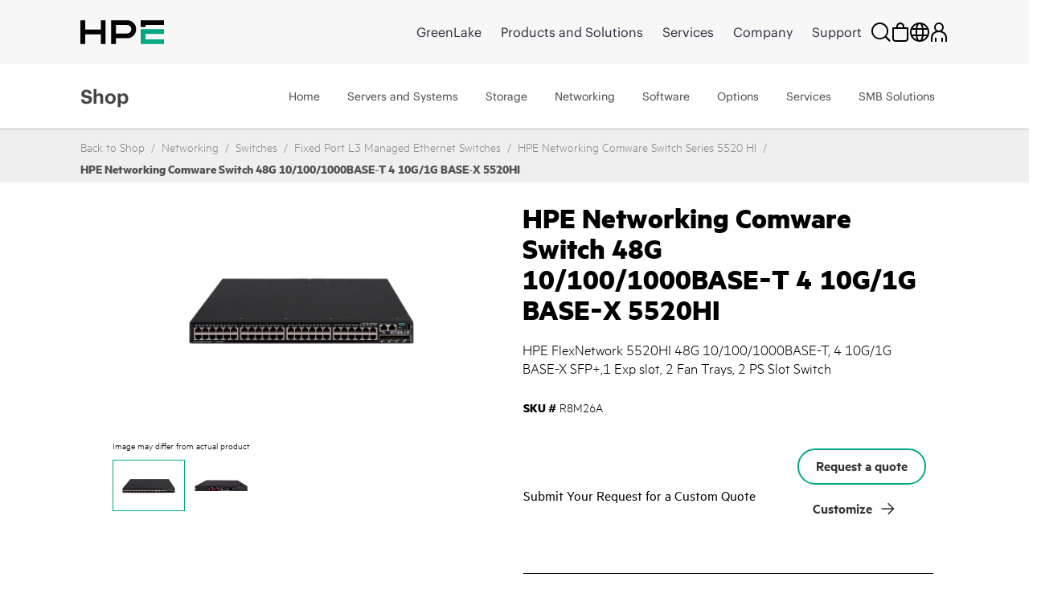

--- FILE ---
content_type: text/html;charset=UTF-8
request_url: https://buy.hpe.com/za/en/networking/switches/fixed-port-l3-managed-ethernet-switches/hpe-networking-comware-switch-48g-10-100-1000base%e2%80%91t-4-10g-1g-base%e2%80%91x-5520hi/p/showServices?sourceCode=R8M26A
body_size: 6442
content:
<section class="hpe-tabs__section hpe-tabs__section--active">
	<article class="hpe-product-list hpe-product-list--reverse">
		<div class="row">
			<div class="col-12 hpe-full-bleed--mobile">
				<div class="hpe-product-list__filter">
					<button
						class="hpe-button hpe-button--noborder hpe-product-list__filter-button">
						<svg class="hpe-icon hpe-icon--inline" role="img">
					        <use xmlns:xlink="http://www.w3.org/1999/xlink" xlink:href="#icon-filter"></use>
					    </svg>
						Filter Items</button>
				</div>
			</div>
			<aside class="hpe-product-list__sidebar col-lg-3">
				<div class="hpe-product-list__close">
					<button
						class="hpe-button hpe-button--noborder hpe-product-list__close-button"
						id="">

						<svg class="hpe-icon " role="img">
                    <use xmlns:xlink="http://www.w3.org/1999/xlink"
								xlink:href="#icon-close"></use>
                  </svg>
					</button>
				</div>
				<input type="hidden" name="baseProduct" value="R8M26A">
				<section class="hpe-filter-list">
				<div id="product-facet-service">
				<div>
					<span class="selected-filter"><span class="no_of_filters"> </span> filters selected</span>
					 	<button id="clearFacetServices" class="hpe-button-cancel clear-filter" onclick= "clearFacetServices()">
							Clear all</button>	
					</div>
					<hr class="hpe-divider hpe-product-list--reverse">
					<div class="facet js-facet facetID_facet_warrantycoverage" id="facetID2">

			<button
				class="hpe-button hpe-button--noborder hpe-disclosure__button hpe-toggle-facet-section"
				data-disclosure="filter-Warranty Coverage">
				<svg class="hpe-icon mrt-4">
				<use xlink:href="#icon-caret-next" class="facetExpand"></use>
			</svg>
				Shop by Warranty Coverage</button>

			<section
				class="hpe-filter hpe-disclosure__section js-facet-values parentExpand js-facet-form"
				aria-hidden="false"
				data-disclosure-section="filter-Warranty Coverage">

				<ul
					class="hpe-filter__list mar-0 facet__list js-facet-list ">
					<li class="hpe-filter__item">
								<form action="#" method="get" class="mar-0">
									<input type="hidden" name="q" value="R8M26A:relevance:facet_warrantycoverage:In+Warranty"/>
									<input type="hidden" name="text" value="R8M26A"/>
									<input type="hidden" name="textSearch" value=""/>
									<input type="hidden" name="pageSize" value="10"/>
									<label class="hpe-check-box">
									<span>
										<input type="checkbox"
                							
                							class="facet__list__checkbox js-facet-checkbox sr-only hpe-check-box__input servicesFacet" />
										
										<span class="hpe-check-box__control"></span>
										</span>
			  							<span class="facet__list__label">
											<span class="facet__list__text hpe-check-box__label">
												In Warranty&nbsp;
												<span class="facet__value__count">(24)</span>
												</span>
										</span>
									</label>
								</form>
							</li>
							</ul>

				</section>
		</div>

	<div class="facet js-facet facetID_facet_servicelvlcoverage" id="facetID3">

			<button
				class="hpe-button hpe-button--noborder hpe-disclosure__button hpe-toggle-facet-section"
				data-disclosure="filter-Service level (coverage)">
				<svg class="hpe-icon mrt-4">
				<use xlink:href="#icon-caret-next" class="facetExpand"></use>
			</svg>
				Shop by Service level (coverage)</button>

			<section
				class="hpe-filter hpe-disclosure__section js-facet-values parentExpand js-facet-form"
				aria-hidden="false"
				data-disclosure-section="filter-Service level (coverage)">

				<ul
					class="hpe-filter__list mar-0 facet__list js-facet-list ">
					<li class="hpe-filter__item">
								<form action="#" method="get" class="mar-0">
									<input type="hidden" name="q" value="R8M26A:relevance:facet_servicelvlcoverage:24x7"/>
									<input type="hidden" name="text" value="R8M26A"/>
									<input type="hidden" name="textSearch" value=""/>
									<input type="hidden" name="pageSize" value="10"/>
									<label class="hpe-check-box">
									<span>
										<input type="checkbox"
                							
                							class="facet__list__checkbox js-facet-checkbox sr-only hpe-check-box__input servicesFacet" />
										
										<span class="hpe-check-box__control"></span>
										</span>
			  							<span class="facet__list__label">
											<span class="facet__list__text hpe-check-box__label">
												24x7&nbsp;
												<span class="facet__value__count">(15)</span>
												</span>
										</span>
									</label>
								</form>
							</li>
							<li class="hpe-filter__item">
								<form action="#" method="get" class="mar-0">
									<input type="hidden" name="q" value="R8M26A:relevance:facet_servicelvlcoverage:Standard+Business+Hours+and+Days"/>
									<input type="hidden" name="text" value="R8M26A"/>
									<input type="hidden" name="textSearch" value=""/>
									<input type="hidden" name="pageSize" value="10"/>
									<label class="hpe-check-box">
									<span>
										<input type="checkbox"
                							
                							class="facet__list__checkbox js-facet-checkbox sr-only hpe-check-box__input servicesFacet" />
										
										<span class="hpe-check-box__control"></span>
										</span>
			  							<span class="facet__list__label">
											<span class="facet__list__text hpe-check-box__label">
												Standard Business Hours and Days&nbsp;
												<span class="facet__value__count">(9)</span>
												</span>
										</span>
									</label>
								</form>
							</li>
							</ul>

				</section>
		</div>

	<div class="facet js-facet facetID_facet_additionaloptions" id="facetID4">

			<button
				class="hpe-button hpe-button--noborder hpe-disclosure__button hpe-toggle-facet-section"
				data-disclosure="filter-Additional Options">
				<svg class="hpe-icon mrt-4">
				<use xlink:href="#icon-caret-next" class="facetExpand"></use>
			</svg>
				Shop by Additional Options</button>

			<section
				class="hpe-filter hpe-disclosure__section js-facet-values parentExpand js-facet-form"
				aria-hidden="false"
				data-disclosure-section="filter-Additional Options">

				<ul
					class="hpe-filter__list mar-0 facet__list js-facet-list ">
					<li class="hpe-filter__item">
								<form action="#" method="get" class="mar-0">
									<input type="hidden" name="q" value="R8M26A:relevance:facet_additionaloptions:Comprehensive+Defective+Media+Retention+%28CDMR%29"/>
									<input type="hidden" name="text" value="R8M26A"/>
									<input type="hidden" name="textSearch" value=""/>
									<input type="hidden" name="pageSize" value="10"/>
									<label class="hpe-check-box">
									<span>
										<input type="checkbox"
                							
                							class="facet__list__checkbox js-facet-checkbox sr-only hpe-check-box__input servicesFacet" />
										
										<span class="hpe-check-box__control"></span>
										</span>
			  							<span class="facet__list__label">
											<span class="facet__list__text hpe-check-box__label">
												Comprehensive Defective Media Retention (CDMR)&nbsp;
												<span class="facet__value__count">(9)</span>
												</span>
										</span>
									</label>
								</form>
							</li>
							</ul>

				</section>
		</div>

	<div class="facet js-facet facetID_facet_supportservtype" id="facetID5">

			<button
				class="hpe-button hpe-button--noborder hpe-disclosure__button hpe-toggle-facet-section"
				data-disclosure="filter-Support Service Type">
				<svg class="hpe-icon mrt-4">
				<use xlink:href="#icon-caret-next" class="facetExpand"></use>
			</svg>
				Shop by Support Service Type</button>

			<section
				class="hpe-filter hpe-disclosure__section js-facet-values parentExpand js-facet-form"
				aria-hidden="false"
				data-disclosure-section="filter-Support Service Type">

				<ul
					class="hpe-filter__list mar-0 facet__list js-facet-list ">
					<li class="hpe-filter__item">
								<form action="#" method="get" class="mar-0">
									<input type="hidden" name="q" value="R8M26A:relevance:facet_supportservtype:Foundation+Care"/>
									<input type="hidden" name="text" value="R8M26A"/>
									<input type="hidden" name="textSearch" value=""/>
									<input type="hidden" name="pageSize" value="10"/>
									<label class="hpe-check-box">
									<span>
										<input type="checkbox"
                							
                							class="facet__list__checkbox js-facet-checkbox sr-only hpe-check-box__input servicesFacet" />
										
										<span class="hpe-check-box__control"></span>
										</span>
			  							<span class="facet__list__label">
											<span class="facet__list__text hpe-check-box__label">
												Foundation Care&nbsp;
												<span class="facet__value__count">(24)</span>
												</span>
										</span>
									</label>
								</form>
							</li>
							<li class="hpe-filter__item">
								<form action="#" method="get" class="mar-0">
									<input type="hidden" name="q" value="R8M26A:relevance:facet_supportservtype:Installation%2FStartup%2FImplementation"/>
									<input type="hidden" name="text" value="R8M26A"/>
									<input type="hidden" name="textSearch" value=""/>
									<input type="hidden" name="pageSize" value="10"/>
									<label class="hpe-check-box">
									<span>
										<input type="checkbox"
                							
                							class="facet__list__checkbox js-facet-checkbox sr-only hpe-check-box__input servicesFacet" />
										
										<span class="hpe-check-box__control"></span>
										</span>
			  							<span class="facet__list__label">
											<span class="facet__list__text hpe-check-box__label">
												Installation/Startup/Implementation&nbsp;
												<span class="facet__value__count">(2)</span>
												</span>
										</span>
									</label>
								</form>
							</li>
							</ul>

				</section>
		</div>

	<div class="facet js-facet facetID_facet_responsetime" id="facetID6">

			<button
				class="hpe-button hpe-button--noborder hpe-disclosure__button hpe-toggle-facet-section"
				data-disclosure="filter-Response Time">
				<svg class="hpe-icon mrt-4">
				<use xlink:href="#icon-caret-next" class="facetExpand"></use>
			</svg>
				Shop by Response Time</button>

			<section
				class="hpe-filter hpe-disclosure__section js-facet-values parentExpand js-facet-form"
				aria-hidden="false"
				data-disclosure-section="filter-Response Time">

				<ul
					class="hpe-filter__list mar-0 facet__list js-facet-list ">
					<li class="hpe-filter__item">
								<form action="#" method="get" class="mar-0">
									<input type="hidden" name="q" value="R8M26A:relevance:facet_responsetime:4+Hours+Hardware+Response"/>
									<input type="hidden" name="text" value="R8M26A"/>
									<input type="hidden" name="textSearch" value=""/>
									<input type="hidden" name="pageSize" value="10"/>
									<label class="hpe-check-box">
									<span>
										<input type="checkbox"
                							
                							class="facet__list__checkbox js-facet-checkbox sr-only hpe-check-box__input servicesFacet" />
										
										<span class="hpe-check-box__control"></span>
										</span>
			  							<span class="facet__list__label">
											<span class="facet__list__text hpe-check-box__label">
												4 Hours Hardware Response&nbsp;
												<span class="facet__value__count">(9)</span>
												</span>
										</span>
									</label>
								</form>
							</li>
							<li class="hpe-filter__item">
								<form action="#" method="get" class="mar-0">
									<input type="hidden" name="q" value="R8M26A:relevance:facet_responsetime:Next+Business+Day+Hardware+Response"/>
									<input type="hidden" name="text" value="R8M26A"/>
									<input type="hidden" name="textSearch" value=""/>
									<input type="hidden" name="pageSize" value="10"/>
									<label class="hpe-check-box">
									<span>
										<input type="checkbox"
                							
                							class="facet__list__checkbox js-facet-checkbox sr-only hpe-check-box__input servicesFacet" />
										
										<span class="hpe-check-box__control"></span>
										</span>
			  							<span class="facet__list__label">
											<span class="facet__list__text hpe-check-box__label">
												Next Business Day Hardware Response&nbsp;
												<span class="facet__value__count">(9)</span>
												</span>
										</span>
									</label>
								</form>
							</li>
							<li class="hpe-filter__item">
								<form action="#" method="get" class="mar-0">
									<input type="hidden" name="q" value="R8M26A:relevance:facet_responsetime:6+Hours+Call+To+Repair+%28CTR%29"/>
									<input type="hidden" name="text" value="R8M26A"/>
									<input type="hidden" name="textSearch" value=""/>
									<input type="hidden" name="pageSize" value="10"/>
									<label class="hpe-check-box">
									<span>
										<input type="checkbox"
                							
                							class="facet__list__checkbox js-facet-checkbox sr-only hpe-check-box__input servicesFacet" />
										
										<span class="hpe-check-box__control"></span>
										</span>
			  							<span class="facet__list__label">
											<span class="facet__list__text hpe-check-box__label">
												6 Hours Call To Repair (CTR)&nbsp;
												<span class="facet__value__count">(6)</span>
												</span>
										</span>
									</label>
								</form>
							</li>
							</ul>

				</section>
		</div>

	<div class="facet js-facet facetID_facet_servicemethod" id="facetID7">

			<button
				class="hpe-button hpe-button--noborder hpe-disclosure__button hpe-toggle-facet-section"
				data-disclosure="filter-Service method">
				<svg class="hpe-icon mrt-4">
				<use xlink:href="#icon-caret-next" class="facetExpand"></use>
			</svg>
				Shop by Service method</button>

			<section
				class="hpe-filter hpe-disclosure__section js-facet-values parentExpand js-facet-form"
				aria-hidden="false"
				data-disclosure-section="filter-Service method">

				<ul
					class="hpe-filter__list mar-0 facet__list js-facet-list ">
					<li class="hpe-filter__item">
								<form action="#" method="get" class="mar-0">
									<input type="hidden" name="q" value="R8M26A:relevance:facet_servicemethod:Hardware+Onsite"/>
									<input type="hidden" name="text" value="R8M26A"/>
									<input type="hidden" name="textSearch" value=""/>
									<input type="hidden" name="pageSize" value="10"/>
									<label class="hpe-check-box">
									<span>
										<input type="checkbox"
                							
                							class="facet__list__checkbox js-facet-checkbox sr-only hpe-check-box__input servicesFacet" />
										
										<span class="hpe-check-box__control"></span>
										</span>
			  							<span class="facet__list__label">
											<span class="facet__list__text hpe-check-box__label">
												Hardware Onsite&nbsp;
												<span class="facet__value__count">(18)</span>
												</span>
										</span>
									</label>
								</form>
							</li>
							<li class="hpe-filter__item">
								<form action="#" method="get" class="mar-0">
									<input type="hidden" name="q" value="R8M26A:relevance:facet_servicemethod:Hardware+Exchange"/>
									<input type="hidden" name="text" value="R8M26A"/>
									<input type="hidden" name="textSearch" value=""/>
									<input type="hidden" name="pageSize" value="10"/>
									<label class="hpe-check-box">
									<span>
										<input type="checkbox"
                							
                							class="facet__list__checkbox js-facet-checkbox sr-only hpe-check-box__input servicesFacet" />
										
										<span class="hpe-check-box__control"></span>
										</span>
			  							<span class="facet__list__label">
											<span class="facet__list__text hpe-check-box__label">
												Hardware Exchange&nbsp;
												<span class="facet__value__count">(6)</span>
												</span>
										</span>
									</label>
								</form>
							</li>
							</ul>

				</section>
		</div>

	<div class="facet js-facet facetID_facet_durationterm" id="facetID8">

			<button
				class="hpe-button hpe-button--noborder hpe-disclosure__button hpe-toggle-facet-section"
				data-disclosure="filter-Duration (term)">
				<svg class="hpe-icon mrt-4">
				<use xlink:href="#icon-caret-next" class="facetExpand"></use>
			</svg>
				Shop by Duration (term)</button>

			<section
				class="hpe-filter hpe-disclosure__section js-facet-values parentExpand js-facet-form"
				aria-hidden="false"
				data-disclosure-section="filter-Duration (term)">

				<ul
					class="hpe-filter__list mar-0 facet__list js-facet-list ">
					<li class="hpe-filter__item">
								<form action="#" method="get" class="mar-0">
									<input type="hidden" name="q" value="R8M26A:relevance:facet_durationterm:1+Year"/>
									<input type="hidden" name="text" value="R8M26A"/>
									<input type="hidden" name="textSearch" value=""/>
									<input type="hidden" name="pageSize" value="10"/>
									<label class="hpe-check-box">
									<span>
										<input type="checkbox"
                							
                							class="facet__list__checkbox js-facet-checkbox sr-only hpe-check-box__input servicesFacet" />
										
										<span class="hpe-check-box__control"></span>
										</span>
			  							<span class="facet__list__label">
											<span class="facet__list__text hpe-check-box__label">
												1 Year&nbsp;
												<span class="facet__value__count">(8)</span>
												</span>
										</span>
									</label>
								</form>
							</li>
							<li class="hpe-filter__item">
								<form action="#" method="get" class="mar-0">
									<input type="hidden" name="q" value="R8M26A:relevance:facet_durationterm:3+Years"/>
									<input type="hidden" name="text" value="R8M26A"/>
									<input type="hidden" name="textSearch" value=""/>
									<input type="hidden" name="pageSize" value="10"/>
									<label class="hpe-check-box">
									<span>
										<input type="checkbox"
                							
                							class="facet__list__checkbox js-facet-checkbox sr-only hpe-check-box__input servicesFacet" />
										
										<span class="hpe-check-box__control"></span>
										</span>
			  							<span class="facet__list__label">
											<span class="facet__list__text hpe-check-box__label">
												3 Years&nbsp;
												<span class="facet__value__count">(8)</span>
												</span>
										</span>
									</label>
								</form>
							</li>
							<li class="hpe-filter__item">
								<form action="#" method="get" class="mar-0">
									<input type="hidden" name="q" value="R8M26A:relevance:facet_durationterm:5+Years"/>
									<input type="hidden" name="text" value="R8M26A"/>
									<input type="hidden" name="textSearch" value=""/>
									<input type="hidden" name="pageSize" value="10"/>
									<label class="hpe-check-box">
									<span>
										<input type="checkbox"
                							
                							class="facet__list__checkbox js-facet-checkbox sr-only hpe-check-box__input servicesFacet" />
										
										<span class="hpe-check-box__control"></span>
										</span>
			  							<span class="facet__list__label">
											<span class="facet__list__text hpe-check-box__label">
												5 Years&nbsp;
												<span class="facet__value__count">(8)</span>
												</span>
										</span>
									</label>
								</form>
							</li>
							</ul>

				</section>
		</div>

	</div>
				</section>
			</aside>

			<div class="col-lg-9 hpe-full-bleed--mobile servicesSection">
					<div class="col-md-12">
						<section class="hpe-compare" style="display: none">
							<div class="row align-items-center justify-content-between">
								<div class="col-6 pb-2">
									<span class="strongCls"><span id="noOfProductsToCompareServices">0</span>
										items</span> Selected for comparison</div>
								<div class="col-auto pb-2">
									<button class="compareButton hpe-button" compareTableFlag="compareServices">
										Compare Items<svg class="hpe-icon mr-l10" role="img" aria-label="">
											<use xlink:href="#icon-link-next"></use>
										</svg>
									</button>
								</div>
							</div>
							<div class="compare-container">
								<div class="hpe-compare__row row" id="productCompareContainerServices"></div>
							</div>
								<script id="productCompareTemplateServices" type="text/x-jQuery-tmpl">
								<div class="col-6">
									<article class="hpe-card-compare">
										<button class="hpe-button hpe-button--noborder hpe-card-compare__close" 
											id="" onclick="closeProductToComparePLP('ProductIDValue','flagValClose')">
											<svg class="hpe-icon">
												<use xlink:href="#icon-close"></use>
											</svg>
										</button>
										<div class="row">
											<div class="col-sm-4 compare-img-container">
												<img src="ProductImageURL"
												alt="Server" title="Server" class="img-fluid">
											</div>
											<div class="col-12 col-sm-8">
												<h3 class="hpe-card-compare__name">
													<a>ProductNameValue</a>
												</h3>
												<p class="hideText">
													<span class="">
														
														<span class="hpe-font-weight">ProductPriceValue</span>
														<span class="hpe-font-size-vat-message hpe-stock--in">
										</span>
													</span>
												</p>
											</div>
										</div>
									</article>
								</div>
							</script>
						</section>
					</div>

					<div class=" top">
		<div class="pagination-toolbar">

			<div class="helper clearfix hidden-md hidden-lg"></div>
				<div class="sort-refine-bar">
					<div class="row">
						<div class="col-sm-12">
							<header class="hpe-product-list__header pdp-pagination-responsive">
									<div class="hpe-product-list__sort col-auto hpe-input--active">
										<form id="sortForm1"
											name="sortForm1" method="get"
											class=" mar-0 ">
											<span>Sort by:</span>
											<select id="sortOptions1" name="sort"
												class="hpe-select hpe-select--minimal sortServices">
												<option disabled>Sort by:</option>
												<option value="relevance"
																		selected="selected">
																		Relevance</option>
																<option value="name-asc"
																		>
																		Name (ascending)</option>
																<option value="name-desc"
																		>
																		Name (descending)</option>
																</select>
											<input type="hidden" name="q"
													value="R8M26A&#x3a;relevance" />
											<input type="hidden" name="show" value="Page" />
												<input type="hidden" name="pageSize" value="10" />
                                        </form>

									</div>
									<div class="hpe-product-list__results">
										<div class="col-xs-12 col-sm-2 col-md-4 hidden-md hidden-lg">
												<button class="btn btn-default js-show-facets" data-select-refinements-title="Select Refinements">
    Refine</button></div>
										<div class="hpe-product-list__results">
												1 - 
															10 of 26 items</div>
										</div>
								</header>
							</div>
					</div>
				</div>
			</div>
	</div>
<!---->
<section class="hpe-product-list__row row configurator-triggering-section">

	<div id="hpeit-baseModel-plp" class="hpeit-plp-section px-4 py-3">
		<div class="hpeit-baseModel-item-details">
			<div class="row mx-0">
				<div class="col-md-3 col-lg-2 hpeitCompareCheckBox">
					<div class="hpe-product-list__image h-auto">
						<a class="product__list--thumb" href="/za/en/services-and-support/technology-services/hardware-software-combo-support-service/hpe-foundation-care-service-hw-and-sw-support/hpe-anw-foundational-care-nbd-wcdmr-service-hw-sw-and-collab-support-1-year/p/u0tt9e" id="imgcont_U0TT9E">

									<img scrollimgsrc="https://assets.ext.hpe.com/is/image/hpedam/s00015146?$thumbnail$#.png" alt="HPE Aruba Networking Foundational Care 1Y NBD Onsite CDMR 55xx 48G 4SFP Switch SVC"  class=""/>
			</a>
							</div>

				</div>
				<div class="col-md-9 col-lg-10 hpe-full-bleed--mobile productModels">
					<div class="hpe-product-list__about">
						<a href=/za/en/services-and-support/technology-services/hardware-software-combo-support-service/hpe-foundation-care-service-hw-and-sw-support/hpe-anw-foundational-care-nbd-wcdmr-service-hw-sw-and-collab-support-1-year/p/u0tt9e class="hpe-anchor hpe-anchor--primary">
									<h2 class="hpe-headline hpe-headline--strong hpe-headline--small hpe-product-list__name">
										HPE Aruba Networking Foundational Care 1Y NBD Onsite CDMR 55xx 48G 4SFP Switch SVC</h2>
								</a>
							<!-- TEMPORARY PLEASE REPLACE START -->
						<div class="hpe-product-list__meta row">
							<div class="col-auto fullWidth hpeitCompareCheckBox">
								<div class="hpe-product-list__sku cpo-condition-allighnment">
									<span class="pdp-list-center-align-items ">
										<label class="hpe-label--inline">
											SKU #</label>U0TT9E</span>
									<span class="pdp-list-center-align-items">
										<label class="hpe-check-box newRowPdpCb margin0" id="am">
										<span>
											<input type="checkbox" productId="U0TT9E" tabindex="0" compareFlag="compareServices" class="productToCompareCheckbox hpe-check-box__input" value="U0TT9E" name="HPE Aruba Networking Foundational Care 1Y NBD Onsite CDMR 55xx 48G 4SFP Switch SVC" />
											<span class="hpe-check-box__control"></span>
										</span>
										<span class="hpe-check-box__label" id="U0TT9E" value="U0TT9E" name="hpeprodcompcb">
											Compare</span>
										</label>
									</span>
								</div>
							</div>
						</div>
					</div>
				</div>
			</div>
		</div>
		<div class="hpeit-baseModel-CTA-block product-models-slot">
			<div class="row mx-3 my-3">
				<div class="hpe-specification-section">
					<div id="displayTableSpecificationU0TT9E_service" class="hpe-product-list__meta--light"></div>
					<button id="U0TT9E" class="hpe-button--noborder hpe-anchor hpe-anchor--primary show-specification_U0TT9E_service hpe-show-specification__button pr-4" onclick="showSpecification('U0TT9E', 'false','service', event)">
						Show specification</button>
					<input type="hidden" class="show-specification-hidden-text" value="Show specification">

							<input type="hidden" class="hide-specification-hidden-text" value="Hide Specification">
							<input type="hidden" class="no-showhide-specification-hidden-text" value="No Specification Available">
						</div>
				<div class="">
					</div>
			</div>

			<input type="hidden" name="offerCode" value="" />
			<input type="hidden" name="sellerName" value="" />

			<input type="hidden" name="instantPricing" value="" />
			<input type="hidden" name="hpeSellersList" value="" />
			<input type="hidden" name="instantOfferPrice" id="instantOfferPrice" value="" />

			<!-- Show instant price link start -->
			<!-- Show instant price link end -->
			<div id="hpeit-transactionalCTA_U0TT9E" class="row mx-2 mb-3 d-none">
					<div class="col-md-8 col-lg-9 col-sm-7">
					    <!-- Start HYBRIS-6882 : Label change for transactional and non-transactional experience for pricing on PDP page-->
					    <div class="hpeit-buyNowLabel nonHpFsPrice_U0TT9E">
                            INDICATIVE PRICE:</div>
                        <!-- End HYBRIS-6882 : Label change for transactional and non-transactional experience for pricing on PDP page-->
						</div>

					<div class="col-md-4 col-lg-3 col-sm-5 hpe-product-list__buttonU0TT9E_service">
						<div class="buttonHolder">
								</div> &nbsp
						</div>
				</div>
			<div id="hpeit-requestQuoteCTA_U0TT9E" class="hpeit-skuPdp-requestQuoteCTA row mx-2 my-3 "> 
				<div class="col-md-7 col-sm-6 col-lg-8 d-flex align-items-center">
				<span> Submit Your Request for a Custom Quote</span>
				</div>
				<div class="col-md-5 col-sm-6 col-lg-4">
					<div class="hpefsoffer_quote_U0TT9E">
													<form id="command" action="/za/en/cart/add" method="post"><input type="hidden" name="productCodePost" value="U0TT9E" />
	<input type="hidden" name="requestQuoteShopName" id="plp_quote_shop_name_U0TT9E" value="" />
	<input type="hidden" name="isPreOwned" id="cpo_value_quoteU0TT9E" value="false" />
	<button type="submit"
			class="hpe-button hpe-button--secondary js-enable-btn PDPbuttonAlignment  getquotebtn"
			onclick="getquote(this)" data-analytics-productID="U0TT9E">
			Request a quote</button>
	<div>
<input type="hidden" name="CSRFToken" value="bc358fa1-b0ee-4506-9764-e98aee1a6d7f" />
</div></form></div>
												<div class="nonhpefsoffer_U0TT9E hidden">
														<form id="command" action="/za/en/cart/add" method="post"><input type="hidden" name="productCodePost" value="U0TT9E" />
	<input type="hidden" name="requestQuoteShopName" id="plp_quote_shop_name_U0TT9E" value="" />
	<input type="hidden" name="isPreOwned" id="cpo_value_quoteU0TT9E" value="false" />
	<button type="submit"
			class="hpe-button hpe-button--secondary js-enable-btn PDPbuttonAlignment  getquotebtn"
			onclick="getquote(this)" data-analytics-productID="U0TT9E">
			Request a quote</button>
	<div>
<input type="hidden" name="CSRFToken" value="bc358fa1-b0ee-4506-9764-e98aee1a6d7f" />
</div></form></div>
												</div>
			</div>
			</div>
	</div>
	</section>
 
<script>
    $(document).ready(function(){
            const queryString = window.location.pathname; 
        	const customize=queryString.split('/')[1]+'-'+queryString.split('/')[2]+'-customize';
        	$('[data-lng-class="customize-link"]').addClass(customize);
    });
</script> 
<!---->
<section class="hpe-product-list__row row configurator-triggering-section">

	<div id="hpeit-baseModel-plp" class="hpeit-plp-section px-4 py-3">
		<div class="hpeit-baseModel-item-details">
			<div class="row mx-0">
				<div class="col-md-3 col-lg-2 hpeitCompareCheckBox">
					<div class="hpe-product-list__image h-auto">
						<a class="product__list--thumb" href="/za/en/services-and-support/technology-services/installation-of-hardware-support-services/hpe-installation-and-startup-for-hpe-networking-switch/hpe-installation-and-startup-for-hpe-networking-stackable-switch/p/ux118e" id="imgcont_UX118E">

									<img scrollimgsrc="https://assets.ext.hpe.com/is/image/hpedam/s00009946?$thumbnail$#.png" alt="HPE Aruba Networking Networks 55xx Series Switch Installation SVC"  class=""/>
			</a>
							</div>

				</div>
				<div class="col-md-9 col-lg-10 hpe-full-bleed--mobile productModels">
					<div class="hpe-product-list__about">
						<a href=/za/en/services-and-support/technology-services/installation-of-hardware-support-services/hpe-installation-and-startup-for-hpe-networking-switch/hpe-installation-and-startup-for-hpe-networking-stackable-switch/p/ux118e class="hpe-anchor hpe-anchor--primary">
									<h2 class="hpe-headline hpe-headline--strong hpe-headline--small hpe-product-list__name">
										HPE Aruba Networking Networks 55xx Series Switch Installation SVC</h2>
								</a>
							<!-- TEMPORARY PLEASE REPLACE START -->
						<div class="hpe-product-list__meta row">
							<div class="col-auto fullWidth hpeitCompareCheckBox">
								<div class="hpe-product-list__sku cpo-condition-allighnment">
									<span class="pdp-list-center-align-items ">
										<label class="hpe-label--inline">
											SKU #</label>UX118E</span>
									<span class="pdp-list-center-align-items">
										<label class="hpe-check-box newRowPdpCb margin0" id="am">
										<span>
											<input type="checkbox" productId="UX118E" tabindex="0" compareFlag="compareServices" class="productToCompareCheckbox hpe-check-box__input" value="UX118E" name="HPE Aruba Networking Networks 55xx Series Switch Installation SVC" />
											<span class="hpe-check-box__control"></span>
										</span>
										<span class="hpe-check-box__label" id="UX118E" value="UX118E" name="hpeprodcompcb">
											Compare</span>
										</label>
									</span>
								</div>
							</div>
						</div>
					</div>
				</div>
			</div>
		</div>
		<div class="hpeit-baseModel-CTA-block product-models-slot">
			<div class="row mx-3 my-3">
				<div class="hpe-specification-section">
					<div id="displayTableSpecificationUX118E_service" class="hpe-product-list__meta--light"></div>
					<button id="UX118E" class="hpe-button--noborder hpe-anchor hpe-anchor--primary show-specification_UX118E_service hpe-show-specification__button pr-4" onclick="showSpecification('UX118E', 'false','service', event)">
						Show specification</button>
					<input type="hidden" class="show-specification-hidden-text" value="Show specification">

							<input type="hidden" class="hide-specification-hidden-text" value="Hide Specification">
							<input type="hidden" class="no-showhide-specification-hidden-text" value="No Specification Available">
						</div>
				<div class="">
					</div>
			</div>

			<input type="hidden" name="offerCode" value="" />
			<input type="hidden" name="sellerName" value="" />

			<input type="hidden" name="instantPricing" value="" />
			<input type="hidden" name="hpeSellersList" value="" />
			<input type="hidden" name="instantOfferPrice" id="instantOfferPrice" value="" />

			<!-- Show instant price link start -->
			<!-- Show instant price link end -->
			<div id="hpeit-transactionalCTA_UX118E" class="row mx-2 mb-3 d-none">
					<div class="col-md-8 col-lg-9 col-sm-7">
					    <!-- Start HYBRIS-6882 : Label change for transactional and non-transactional experience for pricing on PDP page-->
					    <div class="hpeit-buyNowLabel nonHpFsPrice_UX118E">
                            INDICATIVE PRICE:</div>
                        <!-- End HYBRIS-6882 : Label change for transactional and non-transactional experience for pricing on PDP page-->
						</div>

					<div class="col-md-4 col-lg-3 col-sm-5 hpe-product-list__buttonUX118E_service">
						<div class="buttonHolder">
								</div> &nbsp
						</div>
				</div>
			<div id="hpeit-requestQuoteCTA_UX118E" class="hpeit-skuPdp-requestQuoteCTA row mx-2 my-3 "> 
				<div class="col-md-7 col-sm-6 col-lg-8 d-flex align-items-center">
				<span> Submit Your Request for a Custom Quote</span>
				</div>
				<div class="col-md-5 col-sm-6 col-lg-4">
					<div class="hpefsoffer_quote_UX118E">
													<form id="command" action="/za/en/cart/add" method="post"><input type="hidden" name="productCodePost" value="UX118E" />
	<input type="hidden" name="requestQuoteShopName" id="plp_quote_shop_name_UX118E" value="" />
	<input type="hidden" name="isPreOwned" id="cpo_value_quoteUX118E" value="false" />
	<button type="submit"
			class="hpe-button hpe-button--secondary js-enable-btn PDPbuttonAlignment  getquotebtn"
			onclick="getquote(this)" data-analytics-productID="UX118E">
			Request a quote</button>
	<div>
<input type="hidden" name="CSRFToken" value="bc358fa1-b0ee-4506-9764-e98aee1a6d7f" />
</div></form></div>
												<div class="nonhpefsoffer_UX118E hidden">
														<form id="command" action="/za/en/cart/add" method="post"><input type="hidden" name="productCodePost" value="UX118E" />
	<input type="hidden" name="requestQuoteShopName" id="plp_quote_shop_name_UX118E" value="" />
	<input type="hidden" name="isPreOwned" id="cpo_value_quoteUX118E" value="false" />
	<button type="submit"
			class="hpe-button hpe-button--secondary js-enable-btn PDPbuttonAlignment  getquotebtn"
			onclick="getquote(this)" data-analytics-productID="UX118E">
			Request a quote</button>
	<div>
<input type="hidden" name="CSRFToken" value="bc358fa1-b0ee-4506-9764-e98aee1a6d7f" />
</div></form></div>
												</div>
			</div>
			</div>
	</div>
	</section>
 
<script>
    $(document).ready(function(){
            const queryString = window.location.pathname; 
        	const customize=queryString.split('/')[1]+'-'+queryString.split('/')[2]+'-customize';
        	$('[data-lng-class="customize-link"]').addClass(customize);
    });
</script> 
<!---->
<section class="hpe-product-list__row row configurator-triggering-section">

	<div id="hpeit-baseModel-plp" class="hpeit-plp-section px-4 py-3">
		<div class="hpeit-baseModel-item-details">
			<div class="row mx-0">
				<div class="col-md-3 col-lg-2 hpeitCompareCheckBox">
					<div class="hpe-product-list__image h-auto">
						<a class="product__list--thumb" href="/za/en/services-and-support/technology-services/hardware-software-combo-support-service/hpe-foundation-care-service-hw-and-sw-support/hpe-anw-foundational-care-ctr-wcdmr-service-hw-sw-and-collab-support-3-year/p/u0tw2e" id="imgcont_U0TW2E">

									<img scrollimgsrc="https://assets.ext.hpe.com/is/image/hpedam/s00015146?$thumbnail$#.png" alt="HPE Aruba Networking Foundational Care 3Y CTR 6‑Hour CDMR 55xx 48G 4SFP Switch SVC"  class=""/>
			</a>
							</div>

				</div>
				<div class="col-md-9 col-lg-10 hpe-full-bleed--mobile productModels">
					<div class="hpe-product-list__about">
						<a href=/za/en/services-and-support/technology-services/hardware-software-combo-support-service/hpe-foundation-care-service-hw-and-sw-support/hpe-anw-foundational-care-ctr-wcdmr-service-hw-sw-and-collab-support-3-year/p/u0tw2e class="hpe-anchor hpe-anchor--primary">
									<h2 class="hpe-headline hpe-headline--strong hpe-headline--small hpe-product-list__name">
										HPE Aruba Networking Foundational Care 3Y CTR 6‑Hour CDMR 55xx 48G 4SFP Switch SVC</h2>
								</a>
							<!-- TEMPORARY PLEASE REPLACE START -->
						<div class="hpe-product-list__meta row">
							<div class="col-auto fullWidth hpeitCompareCheckBox">
								<div class="hpe-product-list__sku cpo-condition-allighnment">
									<span class="pdp-list-center-align-items ">
										<label class="hpe-label--inline">
											SKU #</label>U0TW2E</span>
									<span class="pdp-list-center-align-items">
										<label class="hpe-check-box newRowPdpCb margin0" id="am">
										<span>
											<input type="checkbox" productId="U0TW2E" tabindex="0" compareFlag="compareServices" class="productToCompareCheckbox hpe-check-box__input" value="U0TW2E" name="HPE Aruba Networking Foundational Care 3Y CTR 6‑Hour CDMR 55xx 48G 4SFP Switch SVC" />
											<span class="hpe-check-box__control"></span>
										</span>
										<span class="hpe-check-box__label" id="U0TW2E" value="U0TW2E" name="hpeprodcompcb">
											Compare</span>
										</label>
									</span>
								</div>
							</div>
						</div>
					</div>
				</div>
			</div>
		</div>
		<div class="hpeit-baseModel-CTA-block product-models-slot">
			<div class="row mx-3 my-3">
				<div class="hpe-specification-section">
					<div id="displayTableSpecificationU0TW2E_service" class="hpe-product-list__meta--light"></div>
					<button id="U0TW2E" class="hpe-button--noborder hpe-anchor hpe-anchor--primary show-specification_U0TW2E_service hpe-show-specification__button pr-4" onclick="showSpecification('U0TW2E', 'false','service', event)">
						Show specification</button>
					<input type="hidden" class="show-specification-hidden-text" value="Show specification">

							<input type="hidden" class="hide-specification-hidden-text" value="Hide Specification">
							<input type="hidden" class="no-showhide-specification-hidden-text" value="No Specification Available">
						</div>
				<div class="">
					</div>
			</div>

			<input type="hidden" name="offerCode" value="" />
			<input type="hidden" name="sellerName" value="" />

			<input type="hidden" name="instantPricing" value="" />
			<input type="hidden" name="hpeSellersList" value="" />
			<input type="hidden" name="instantOfferPrice" id="instantOfferPrice" value="" />

			<!-- Show instant price link start -->
			<!-- Show instant price link end -->
			<div id="hpeit-transactionalCTA_U0TW2E" class="row mx-2 mb-3 d-none">
					<div class="col-md-8 col-lg-9 col-sm-7">
					    <!-- Start HYBRIS-6882 : Label change for transactional and non-transactional experience for pricing on PDP page-->
					    <div class="hpeit-buyNowLabel nonHpFsPrice_U0TW2E">
                            INDICATIVE PRICE:</div>
                        <!-- End HYBRIS-6882 : Label change for transactional and non-transactional experience for pricing on PDP page-->
						</div>

					<div class="col-md-4 col-lg-3 col-sm-5 hpe-product-list__buttonU0TW2E_service">
						<div class="buttonHolder">
								</div> &nbsp
						</div>
				</div>
			<div id="hpeit-requestQuoteCTA_U0TW2E" class="hpeit-skuPdp-requestQuoteCTA row mx-2 my-3 "> 
				<div class="col-md-7 col-sm-6 col-lg-8 d-flex align-items-center">
				<span> Submit Your Request for a Custom Quote</span>
				</div>
				<div class="col-md-5 col-sm-6 col-lg-4">
					<div class="hpefsoffer_quote_U0TW2E">
													<form id="command" action="/za/en/cart/add" method="post"><input type="hidden" name="productCodePost" value="U0TW2E" />
	<input type="hidden" name="requestQuoteShopName" id="plp_quote_shop_name_U0TW2E" value="" />
	<input type="hidden" name="isPreOwned" id="cpo_value_quoteU0TW2E" value="false" />
	<button type="submit"
			class="hpe-button hpe-button--secondary js-enable-btn PDPbuttonAlignment  getquotebtn"
			onclick="getquote(this)" data-analytics-productID="U0TW2E">
			Request a quote</button>
	<div>
<input type="hidden" name="CSRFToken" value="bc358fa1-b0ee-4506-9764-e98aee1a6d7f" />
</div></form></div>
												<div class="nonhpefsoffer_U0TW2E hidden">
														<form id="command" action="/za/en/cart/add" method="post"><input type="hidden" name="productCodePost" value="U0TW2E" />
	<input type="hidden" name="requestQuoteShopName" id="plp_quote_shop_name_U0TW2E" value="" />
	<input type="hidden" name="isPreOwned" id="cpo_value_quoteU0TW2E" value="false" />
	<button type="submit"
			class="hpe-button hpe-button--secondary js-enable-btn PDPbuttonAlignment  getquotebtn"
			onclick="getquote(this)" data-analytics-productID="U0TW2E">
			Request a quote</button>
	<div>
<input type="hidden" name="CSRFToken" value="bc358fa1-b0ee-4506-9764-e98aee1a6d7f" />
</div></form></div>
												</div>
			</div>
			</div>
	</div>
	</section>
 
<script>
    $(document).ready(function(){
            const queryString = window.location.pathname; 
        	const customize=queryString.split('/')[1]+'-'+queryString.split('/')[2]+'-customize';
        	$('[data-lng-class="customize-link"]').addClass(customize);
    });
</script> 
<!---->
<section class="hpe-product-list__row row configurator-triggering-section">

	<div id="hpeit-baseModel-plp" class="hpeit-plp-section px-4 py-3">
		<div class="hpeit-baseModel-item-details">
			<div class="row mx-0">
				<div class="col-md-3 col-lg-2 hpeitCompareCheckBox">
					<div class="hpe-product-list__image h-auto">
						<a class="product__list--thumb" href="/za/en/services-and-support/technology-services/hardware-software-combo-support-service/hpe-foundation-care-service-hw-and-sw-support/hpe-anw-foundational-care-nbd-wcdmr-service-hw-sw-and-collab-support-3-year/p/u0tu9e" id="imgcont_U0TU9E">

									<img scrollimgsrc="https://assets.ext.hpe.com/is/image/hpedam/s00015146?$thumbnail$#.png" alt="HPE Aruba Networking Foundational Care 3Y NBD Onsite CDMR 55xx 48G 4SFP Switch SVC"  class=""/>
			</a>
							</div>

				</div>
				<div class="col-md-9 col-lg-10 hpe-full-bleed--mobile productModels">
					<div class="hpe-product-list__about">
						<a href=/za/en/services-and-support/technology-services/hardware-software-combo-support-service/hpe-foundation-care-service-hw-and-sw-support/hpe-anw-foundational-care-nbd-wcdmr-service-hw-sw-and-collab-support-3-year/p/u0tu9e class="hpe-anchor hpe-anchor--primary">
									<h2 class="hpe-headline hpe-headline--strong hpe-headline--small hpe-product-list__name">
										HPE Aruba Networking Foundational Care 3Y NBD Onsite CDMR 55xx 48G 4SFP Switch SVC</h2>
								</a>
							<!-- TEMPORARY PLEASE REPLACE START -->
						<div class="hpe-product-list__meta row">
							<div class="col-auto fullWidth hpeitCompareCheckBox">
								<div class="hpe-product-list__sku cpo-condition-allighnment">
									<span class="pdp-list-center-align-items ">
										<label class="hpe-label--inline">
											SKU #</label>U0TU9E</span>
									<span class="pdp-list-center-align-items">
										<label class="hpe-check-box newRowPdpCb margin0" id="am">
										<span>
											<input type="checkbox" productId="U0TU9E" tabindex="0" compareFlag="compareServices" class="productToCompareCheckbox hpe-check-box__input" value="U0TU9E" name="HPE Aruba Networking Foundational Care 3Y NBD Onsite CDMR 55xx 48G 4SFP Switch SVC" />
											<span class="hpe-check-box__control"></span>
										</span>
										<span class="hpe-check-box__label" id="U0TU9E" value="U0TU9E" name="hpeprodcompcb">
											Compare</span>
										</label>
									</span>
								</div>
							</div>
						</div>
					</div>
				</div>
			</div>
		</div>
		<div class="hpeit-baseModel-CTA-block product-models-slot">
			<div class="row mx-3 my-3">
				<div class="hpe-specification-section">
					<div id="displayTableSpecificationU0TU9E_service" class="hpe-product-list__meta--light"></div>
					<button id="U0TU9E" class="hpe-button--noborder hpe-anchor hpe-anchor--primary show-specification_U0TU9E_service hpe-show-specification__button pr-4" onclick="showSpecification('U0TU9E', 'false','service', event)">
						Show specification</button>
					<input type="hidden" class="show-specification-hidden-text" value="Show specification">

							<input type="hidden" class="hide-specification-hidden-text" value="Hide Specification">
							<input type="hidden" class="no-showhide-specification-hidden-text" value="No Specification Available">
						</div>
				<div class="">
					</div>
			</div>

			<input type="hidden" name="offerCode" value="" />
			<input type="hidden" name="sellerName" value="" />

			<input type="hidden" name="instantPricing" value="" />
			<input type="hidden" name="hpeSellersList" value="" />
			<input type="hidden" name="instantOfferPrice" id="instantOfferPrice" value="" />

			<!-- Show instant price link start -->
			<!-- Show instant price link end -->
			<div id="hpeit-transactionalCTA_U0TU9E" class="row mx-2 mb-3 d-none">
					<div class="col-md-8 col-lg-9 col-sm-7">
					    <!-- Start HYBRIS-6882 : Label change for transactional and non-transactional experience for pricing on PDP page-->
					    <div class="hpeit-buyNowLabel nonHpFsPrice_U0TU9E">
                            INDICATIVE PRICE:</div>
                        <!-- End HYBRIS-6882 : Label change for transactional and non-transactional experience for pricing on PDP page-->
						</div>

					<div class="col-md-4 col-lg-3 col-sm-5 hpe-product-list__buttonU0TU9E_service">
						<div class="buttonHolder">
								</div> &nbsp
						</div>
				</div>
			<div id="hpeit-requestQuoteCTA_U0TU9E" class="hpeit-skuPdp-requestQuoteCTA row mx-2 my-3 "> 
				<div class="col-md-7 col-sm-6 col-lg-8 d-flex align-items-center">
				<span> Submit Your Request for a Custom Quote</span>
				</div>
				<div class="col-md-5 col-sm-6 col-lg-4">
					<div class="hpefsoffer_quote_U0TU9E">
													<form id="command" action="/za/en/cart/add" method="post"><input type="hidden" name="productCodePost" value="U0TU9E" />
	<input type="hidden" name="requestQuoteShopName" id="plp_quote_shop_name_U0TU9E" value="" />
	<input type="hidden" name="isPreOwned" id="cpo_value_quoteU0TU9E" value="false" />
	<button type="submit"
			class="hpe-button hpe-button--secondary js-enable-btn PDPbuttonAlignment  getquotebtn"
			onclick="getquote(this)" data-analytics-productID="U0TU9E">
			Request a quote</button>
	<div>
<input type="hidden" name="CSRFToken" value="bc358fa1-b0ee-4506-9764-e98aee1a6d7f" />
</div></form></div>
												<div class="nonhpefsoffer_U0TU9E hidden">
														<form id="command" action="/za/en/cart/add" method="post"><input type="hidden" name="productCodePost" value="U0TU9E" />
	<input type="hidden" name="requestQuoteShopName" id="plp_quote_shop_name_U0TU9E" value="" />
	<input type="hidden" name="isPreOwned" id="cpo_value_quoteU0TU9E" value="false" />
	<button type="submit"
			class="hpe-button hpe-button--secondary js-enable-btn PDPbuttonAlignment  getquotebtn"
			onclick="getquote(this)" data-analytics-productID="U0TU9E">
			Request a quote</button>
	<div>
<input type="hidden" name="CSRFToken" value="bc358fa1-b0ee-4506-9764-e98aee1a6d7f" />
</div></form></div>
												</div>
			</div>
			</div>
	</div>
	</section>
 
<script>
    $(document).ready(function(){
            const queryString = window.location.pathname; 
        	const customize=queryString.split('/')[1]+'-'+queryString.split('/')[2]+'-customize';
        	$('[data-lng-class="customize-link"]').addClass(customize);
    });
</script> 
<!---->
<section class="hpe-product-list__row row configurator-triggering-section">

	<div id="hpeit-baseModel-plp" class="hpeit-plp-section px-4 py-3">
		<div class="hpeit-baseModel-item-details">
			<div class="row mx-0">
				<div class="col-md-3 col-lg-2 hpeitCompareCheckBox">
					<div class="hpe-product-list__image h-auto">
						<a class="product__list--thumb" href="/za/en/services-and-support/technology-services/hardware-software-combo-support-service/hpe-foundation-care-service-hw-and-sw-support/hpe-anw-foundational-care-24x7-wcdmr-svc-hw-sw-and-collab-support-3-year/p/u0tv6e" id="imgcont_U0TV6E">

									<img scrollimgsrc="https://assets.ext.hpe.com/is/image/hpedam/s00015146?$thumbnail$#.png" alt="HPE Aruba Networking Foundational Care 3Y 4HR Onsite CDMR 55xx 48G 4SFP Switch SVC"  class=""/>
			</a>
							</div>

				</div>
				<div class="col-md-9 col-lg-10 hpe-full-bleed--mobile productModels">
					<div class="hpe-product-list__about">
						<a href=/za/en/services-and-support/technology-services/hardware-software-combo-support-service/hpe-foundation-care-service-hw-and-sw-support/hpe-anw-foundational-care-24x7-wcdmr-svc-hw-sw-and-collab-support-3-year/p/u0tv6e class="hpe-anchor hpe-anchor--primary">
									<h2 class="hpe-headline hpe-headline--strong hpe-headline--small hpe-product-list__name">
										HPE Aruba Networking Foundational Care 3Y 4HR Onsite CDMR 55xx 48G 4SFP Switch SVC</h2>
								</a>
							<!-- TEMPORARY PLEASE REPLACE START -->
						<div class="hpe-product-list__meta row">
							<div class="col-auto fullWidth hpeitCompareCheckBox">
								<div class="hpe-product-list__sku cpo-condition-allighnment">
									<span class="pdp-list-center-align-items ">
										<label class="hpe-label--inline">
											SKU #</label>U0TV6E</span>
									<span class="pdp-list-center-align-items">
										<label class="hpe-check-box newRowPdpCb margin0" id="am">
										<span>
											<input type="checkbox" productId="U0TV6E" tabindex="0" compareFlag="compareServices" class="productToCompareCheckbox hpe-check-box__input" value="U0TV6E" name="HPE Aruba Networking Foundational Care 3Y 4HR Onsite CDMR 55xx 48G 4SFP Switch SVC" />
											<span class="hpe-check-box__control"></span>
										</span>
										<span class="hpe-check-box__label" id="U0TV6E" value="U0TV6E" name="hpeprodcompcb">
											Compare</span>
										</label>
									</span>
								</div>
							</div>
						</div>
					</div>
				</div>
			</div>
		</div>
		<div class="hpeit-baseModel-CTA-block product-models-slot">
			<div class="row mx-3 my-3">
				<div class="hpe-specification-section">
					<div id="displayTableSpecificationU0TV6E_service" class="hpe-product-list__meta--light"></div>
					<button id="U0TV6E" class="hpe-button--noborder hpe-anchor hpe-anchor--primary show-specification_U0TV6E_service hpe-show-specification__button pr-4" onclick="showSpecification('U0TV6E', 'false','service', event)">
						Show specification</button>
					<input type="hidden" class="show-specification-hidden-text" value="Show specification">

							<input type="hidden" class="hide-specification-hidden-text" value="Hide Specification">
							<input type="hidden" class="no-showhide-specification-hidden-text" value="No Specification Available">
						</div>
				<div class="">
					</div>
			</div>

			<input type="hidden" name="offerCode" value="" />
			<input type="hidden" name="sellerName" value="" />

			<input type="hidden" name="instantPricing" value="" />
			<input type="hidden" name="hpeSellersList" value="" />
			<input type="hidden" name="instantOfferPrice" id="instantOfferPrice" value="" />

			<!-- Show instant price link start -->
			<!-- Show instant price link end -->
			<div id="hpeit-transactionalCTA_U0TV6E" class="row mx-2 mb-3 d-none">
					<div class="col-md-8 col-lg-9 col-sm-7">
					    <!-- Start HYBRIS-6882 : Label change for transactional and non-transactional experience for pricing on PDP page-->
					    <div class="hpeit-buyNowLabel nonHpFsPrice_U0TV6E">
                            INDICATIVE PRICE:</div>
                        <!-- End HYBRIS-6882 : Label change for transactional and non-transactional experience for pricing on PDP page-->
						</div>

					<div class="col-md-4 col-lg-3 col-sm-5 hpe-product-list__buttonU0TV6E_service">
						<div class="buttonHolder">
								</div> &nbsp
						</div>
				</div>
			<div id="hpeit-requestQuoteCTA_U0TV6E" class="hpeit-skuPdp-requestQuoteCTA row mx-2 my-3 "> 
				<div class="col-md-7 col-sm-6 col-lg-8 d-flex align-items-center">
				<span> Submit Your Request for a Custom Quote</span>
				</div>
				<div class="col-md-5 col-sm-6 col-lg-4">
					<div class="hpefsoffer_quote_U0TV6E">
													<form id="command" action="/za/en/cart/add" method="post"><input type="hidden" name="productCodePost" value="U0TV6E" />
	<input type="hidden" name="requestQuoteShopName" id="plp_quote_shop_name_U0TV6E" value="" />
	<input type="hidden" name="isPreOwned" id="cpo_value_quoteU0TV6E" value="false" />
	<button type="submit"
			class="hpe-button hpe-button--secondary js-enable-btn PDPbuttonAlignment  getquotebtn"
			onclick="getquote(this)" data-analytics-productID="U0TV6E">
			Request a quote</button>
	<div>
<input type="hidden" name="CSRFToken" value="bc358fa1-b0ee-4506-9764-e98aee1a6d7f" />
</div></form></div>
												<div class="nonhpefsoffer_U0TV6E hidden">
														<form id="command" action="/za/en/cart/add" method="post"><input type="hidden" name="productCodePost" value="U0TV6E" />
	<input type="hidden" name="requestQuoteShopName" id="plp_quote_shop_name_U0TV6E" value="" />
	<input type="hidden" name="isPreOwned" id="cpo_value_quoteU0TV6E" value="false" />
	<button type="submit"
			class="hpe-button hpe-button--secondary js-enable-btn PDPbuttonAlignment  getquotebtn"
			onclick="getquote(this)" data-analytics-productID="U0TV6E">
			Request a quote</button>
	<div>
<input type="hidden" name="CSRFToken" value="bc358fa1-b0ee-4506-9764-e98aee1a6d7f" />
</div></form></div>
												</div>
			</div>
			</div>
	</div>
	</section>
 
<script>
    $(document).ready(function(){
            const queryString = window.location.pathname; 
        	const customize=queryString.split('/')[1]+'-'+queryString.split('/')[2]+'-customize';
        	$('[data-lng-class="customize-link"]').addClass(customize);
    });
</script> 
<!---->
<section class="hpe-product-list__row row configurator-triggering-section">

	<div id="hpeit-baseModel-plp" class="hpeit-plp-section px-4 py-3">
		<div class="hpeit-baseModel-item-details">
			<div class="row mx-0">
				<div class="col-md-3 col-lg-2 hpeitCompareCheckBox">
					<div class="hpe-product-list__image h-auto">
						<a class="product__list--thumb" href="/za/en/services-and-support/technology-services/hardware-software-combo-support-service/hpe-foundation-care-service-hw-and-sw-support/hpe-anw-foundational-care-24x7-wcdmr-svc-hw-sw-and-collab-support-1-year/p/u0tu1e" id="imgcont_U0TU1E">

									<img scrollimgsrc="https://assets.ext.hpe.com/is/image/hpedam/s00015146?$thumbnail$#.png" alt="HPE Aruba Networking Foundational Care 1Y 4HR Onsite CDMR 55xx 48G 4SFP Switch SVC"  class=""/>
			</a>
							</div>

				</div>
				<div class="col-md-9 col-lg-10 hpe-full-bleed--mobile productModels">
					<div class="hpe-product-list__about">
						<a href=/za/en/services-and-support/technology-services/hardware-software-combo-support-service/hpe-foundation-care-service-hw-and-sw-support/hpe-anw-foundational-care-24x7-wcdmr-svc-hw-sw-and-collab-support-1-year/p/u0tu1e class="hpe-anchor hpe-anchor--primary">
									<h2 class="hpe-headline hpe-headline--strong hpe-headline--small hpe-product-list__name">
										HPE Aruba Networking Foundational Care 1Y 4HR Onsite CDMR 55xx 48G 4SFP Switch SVC</h2>
								</a>
							<!-- TEMPORARY PLEASE REPLACE START -->
						<div class="hpe-product-list__meta row">
							<div class="col-auto fullWidth hpeitCompareCheckBox">
								<div class="hpe-product-list__sku cpo-condition-allighnment">
									<span class="pdp-list-center-align-items ">
										<label class="hpe-label--inline">
											SKU #</label>U0TU1E</span>
									<span class="pdp-list-center-align-items">
										<label class="hpe-check-box newRowPdpCb margin0" id="am">
										<span>
											<input type="checkbox" productId="U0TU1E" tabindex="0" compareFlag="compareServices" class="productToCompareCheckbox hpe-check-box__input" value="U0TU1E" name="HPE Aruba Networking Foundational Care 1Y 4HR Onsite CDMR 55xx 48G 4SFP Switch SVC" />
											<span class="hpe-check-box__control"></span>
										</span>
										<span class="hpe-check-box__label" id="U0TU1E" value="U0TU1E" name="hpeprodcompcb">
											Compare</span>
										</label>
									</span>
								</div>
							</div>
						</div>
					</div>
				</div>
			</div>
		</div>
		<div class="hpeit-baseModel-CTA-block product-models-slot">
			<div class="row mx-3 my-3">
				<div class="hpe-specification-section">
					<div id="displayTableSpecificationU0TU1E_service" class="hpe-product-list__meta--light"></div>
					<button id="U0TU1E" class="hpe-button--noborder hpe-anchor hpe-anchor--primary show-specification_U0TU1E_service hpe-show-specification__button pr-4" onclick="showSpecification('U0TU1E', 'false','service', event)">
						Show specification</button>
					<input type="hidden" class="show-specification-hidden-text" value="Show specification">

							<input type="hidden" class="hide-specification-hidden-text" value="Hide Specification">
							<input type="hidden" class="no-showhide-specification-hidden-text" value="No Specification Available">
						</div>
				<div class="">
					</div>
			</div>

			<input type="hidden" name="offerCode" value="" />
			<input type="hidden" name="sellerName" value="" />

			<input type="hidden" name="instantPricing" value="" />
			<input type="hidden" name="hpeSellersList" value="" />
			<input type="hidden" name="instantOfferPrice" id="instantOfferPrice" value="" />

			<!-- Show instant price link start -->
			<!-- Show instant price link end -->
			<div id="hpeit-transactionalCTA_U0TU1E" class="row mx-2 mb-3 d-none">
					<div class="col-md-8 col-lg-9 col-sm-7">
					    <!-- Start HYBRIS-6882 : Label change for transactional and non-transactional experience for pricing on PDP page-->
					    <div class="hpeit-buyNowLabel nonHpFsPrice_U0TU1E">
                            INDICATIVE PRICE:</div>
                        <!-- End HYBRIS-6882 : Label change for transactional and non-transactional experience for pricing on PDP page-->
						</div>

					<div class="col-md-4 col-lg-3 col-sm-5 hpe-product-list__buttonU0TU1E_service">
						<div class="buttonHolder">
								</div> &nbsp
						</div>
				</div>
			<div id="hpeit-requestQuoteCTA_U0TU1E" class="hpeit-skuPdp-requestQuoteCTA row mx-2 my-3 "> 
				<div class="col-md-7 col-sm-6 col-lg-8 d-flex align-items-center">
				<span> Submit Your Request for a Custom Quote</span>
				</div>
				<div class="col-md-5 col-sm-6 col-lg-4">
					<div class="hpefsoffer_quote_U0TU1E">
													<form id="command" action="/za/en/cart/add" method="post"><input type="hidden" name="productCodePost" value="U0TU1E" />
	<input type="hidden" name="requestQuoteShopName" id="plp_quote_shop_name_U0TU1E" value="" />
	<input type="hidden" name="isPreOwned" id="cpo_value_quoteU0TU1E" value="false" />
	<button type="submit"
			class="hpe-button hpe-button--secondary js-enable-btn PDPbuttonAlignment  getquotebtn"
			onclick="getquote(this)" data-analytics-productID="U0TU1E">
			Request a quote</button>
	<div>
<input type="hidden" name="CSRFToken" value="bc358fa1-b0ee-4506-9764-e98aee1a6d7f" />
</div></form></div>
												<div class="nonhpefsoffer_U0TU1E hidden">
														<form id="command" action="/za/en/cart/add" method="post"><input type="hidden" name="productCodePost" value="U0TU1E" />
	<input type="hidden" name="requestQuoteShopName" id="plp_quote_shop_name_U0TU1E" value="" />
	<input type="hidden" name="isPreOwned" id="cpo_value_quoteU0TU1E" value="false" />
	<button type="submit"
			class="hpe-button hpe-button--secondary js-enable-btn PDPbuttonAlignment  getquotebtn"
			onclick="getquote(this)" data-analytics-productID="U0TU1E">
			Request a quote</button>
	<div>
<input type="hidden" name="CSRFToken" value="bc358fa1-b0ee-4506-9764-e98aee1a6d7f" />
</div></form></div>
												</div>
			</div>
			</div>
	</div>
	</section>
 
<script>
    $(document).ready(function(){
            const queryString = window.location.pathname; 
        	const customize=queryString.split('/')[1]+'-'+queryString.split('/')[2]+'-customize';
        	$('[data-lng-class="customize-link"]').addClass(customize);
    });
</script> 
<!---->
<section class="hpe-product-list__row row configurator-triggering-section">

	<div id="hpeit-baseModel-plp" class="hpeit-plp-section px-4 py-3">
		<div class="hpeit-baseModel-item-details">
			<div class="row mx-0">
				<div class="col-md-3 col-lg-2 hpeitCompareCheckBox">
					<div class="hpe-product-list__image h-auto">
						<a class="product__list--thumb" href="/za/en/services-and-support/technology-services/hardware-software-combo-support-service/hpe-foundation-care-service-hw-and-sw-support/hpe-aruba-networking-foundational-care-1y-ctr-hw-sw-collab-svc/p/u0tu2e" id="imgcont_U0TU2E">

									<img scrollimgsrc="https://assets.ext.hpe.com/is/image/hpedam/s00015146?$thumbnail$#.png" alt="HPE Aruba Networking Foundational Care 1Y CTR 6‑Hour 55xx 48G 4SFP Switch SVC"  class=""/>
			</a>
							</div>

				</div>
				<div class="col-md-9 col-lg-10 hpe-full-bleed--mobile productModels">
					<div class="hpe-product-list__about">
						<a href=/za/en/services-and-support/technology-services/hardware-software-combo-support-service/hpe-foundation-care-service-hw-and-sw-support/hpe-aruba-networking-foundational-care-1y-ctr-hw-sw-collab-svc/p/u0tu2e class="hpe-anchor hpe-anchor--primary">
									<h2 class="hpe-headline hpe-headline--strong hpe-headline--small hpe-product-list__name">
										HPE Aruba Networking Foundational Care 1Y CTR 6‑Hour 55xx 48G 4SFP Switch SVC</h2>
								</a>
							<!-- TEMPORARY PLEASE REPLACE START -->
						<div class="hpe-product-list__meta row">
							<div class="col-auto fullWidth hpeitCompareCheckBox">
								<div class="hpe-product-list__sku cpo-condition-allighnment">
									<span class="pdp-list-center-align-items ">
										<label class="hpe-label--inline">
											SKU #</label>U0TU2E</span>
									<span class="pdp-list-center-align-items">
										<label class="hpe-check-box newRowPdpCb margin0" id="am">
										<span>
											<input type="checkbox" productId="U0TU2E" tabindex="0" compareFlag="compareServices" class="productToCompareCheckbox hpe-check-box__input" value="U0TU2E" name="HPE Aruba Networking Foundational Care 1Y CTR 6‑Hour 55xx 48G 4SFP Switch SVC" />
											<span class="hpe-check-box__control"></span>
										</span>
										<span class="hpe-check-box__label" id="U0TU2E" value="U0TU2E" name="hpeprodcompcb">
											Compare</span>
										</label>
									</span>
								</div>
							</div>
						</div>
					</div>
				</div>
			</div>
		</div>
		<div class="hpeit-baseModel-CTA-block product-models-slot">
			<div class="row mx-3 my-3">
				<div class="hpe-specification-section">
					<div id="displayTableSpecificationU0TU2E_service" class="hpe-product-list__meta--light"></div>
					<button id="U0TU2E" class="hpe-button--noborder hpe-anchor hpe-anchor--primary show-specification_U0TU2E_service hpe-show-specification__button pr-4" onclick="showSpecification('U0TU2E', 'false','service', event)">
						Show specification</button>
					<input type="hidden" class="show-specification-hidden-text" value="Show specification">

							<input type="hidden" class="hide-specification-hidden-text" value="Hide Specification">
							<input type="hidden" class="no-showhide-specification-hidden-text" value="No Specification Available">
						</div>
				<div class="">
					</div>
			</div>

			<input type="hidden" name="offerCode" value="" />
			<input type="hidden" name="sellerName" value="" />

			<input type="hidden" name="instantPricing" value="" />
			<input type="hidden" name="hpeSellersList" value="" />
			<input type="hidden" name="instantOfferPrice" id="instantOfferPrice" value="" />

			<!-- Show instant price link start -->
			<!-- Show instant price link end -->
			<div id="hpeit-transactionalCTA_U0TU2E" class="row mx-2 mb-3 d-none">
					<div class="col-md-8 col-lg-9 col-sm-7">
					    <!-- Start HYBRIS-6882 : Label change for transactional and non-transactional experience for pricing on PDP page-->
					    <div class="hpeit-buyNowLabel nonHpFsPrice_U0TU2E">
                            INDICATIVE PRICE:</div>
                        <!-- End HYBRIS-6882 : Label change for transactional and non-transactional experience for pricing on PDP page-->
						</div>

					<div class="col-md-4 col-lg-3 col-sm-5 hpe-product-list__buttonU0TU2E_service">
						<div class="buttonHolder">
								</div> &nbsp
						</div>
				</div>
			<div id="hpeit-requestQuoteCTA_U0TU2E" class="hpeit-skuPdp-requestQuoteCTA row mx-2 my-3 "> 
				<div class="col-md-7 col-sm-6 col-lg-8 d-flex align-items-center">
				<span> Submit Your Request for a Custom Quote</span>
				</div>
				<div class="col-md-5 col-sm-6 col-lg-4">
					<div class="hpefsoffer_quote_U0TU2E">
													<form id="command" action="/za/en/cart/add" method="post"><input type="hidden" name="productCodePost" value="U0TU2E" />
	<input type="hidden" name="requestQuoteShopName" id="plp_quote_shop_name_U0TU2E" value="" />
	<input type="hidden" name="isPreOwned" id="cpo_value_quoteU0TU2E" value="false" />
	<button type="submit"
			class="hpe-button hpe-button--secondary js-enable-btn PDPbuttonAlignment  getquotebtn"
			onclick="getquote(this)" data-analytics-productID="U0TU2E">
			Request a quote</button>
	<div>
<input type="hidden" name="CSRFToken" value="bc358fa1-b0ee-4506-9764-e98aee1a6d7f" />
</div></form></div>
												<div class="nonhpefsoffer_U0TU2E hidden">
														<form id="command" action="/za/en/cart/add" method="post"><input type="hidden" name="productCodePost" value="U0TU2E" />
	<input type="hidden" name="requestQuoteShopName" id="plp_quote_shop_name_U0TU2E" value="" />
	<input type="hidden" name="isPreOwned" id="cpo_value_quoteU0TU2E" value="false" />
	<button type="submit"
			class="hpe-button hpe-button--secondary js-enable-btn PDPbuttonAlignment  getquotebtn"
			onclick="getquote(this)" data-analytics-productID="U0TU2E">
			Request a quote</button>
	<div>
<input type="hidden" name="CSRFToken" value="bc358fa1-b0ee-4506-9764-e98aee1a6d7f" />
</div></form></div>
												</div>
			</div>
			</div>
	</div>
	</section>
 
<script>
    $(document).ready(function(){
            const queryString = window.location.pathname; 
        	const customize=queryString.split('/')[1]+'-'+queryString.split('/')[2]+'-customize';
        	$('[data-lng-class="customize-link"]').addClass(customize);
    });
</script> 
<!---->
<section class="hpe-product-list__row row configurator-triggering-section">

	<div id="hpeit-baseModel-plp" class="hpeit-plp-section px-4 py-3">
		<div class="hpeit-baseModel-item-details">
			<div class="row mx-0">
				<div class="col-md-3 col-lg-2 hpeitCompareCheckBox">
					<div class="hpe-product-list__image h-auto">
						<a class="product__list--thumb" href="/za/en/services-and-support/technology-services/hardware-software-combo-support-service/hpe-foundation-care-service-hw-and-sw-support/hpe-anw-foundational-care-ctr-wcdmr-service-hw-sw-and-collab-support-1-year/p/u0tu3e" id="imgcont_U0TU3E">

									<img scrollimgsrc="https://assets.ext.hpe.com/is/image/hpedam/s00015146?$thumbnail$#.png" alt="HPE Aruba Networking Foundational Care 1Y CTR 6‑Hour CDMR 55xx 48G 4SFP Switch SVC"  class=""/>
			</a>
							</div>

				</div>
				<div class="col-md-9 col-lg-10 hpe-full-bleed--mobile productModels">
					<div class="hpe-product-list__about">
						<a href=/za/en/services-and-support/technology-services/hardware-software-combo-support-service/hpe-foundation-care-service-hw-and-sw-support/hpe-anw-foundational-care-ctr-wcdmr-service-hw-sw-and-collab-support-1-year/p/u0tu3e class="hpe-anchor hpe-anchor--primary">
									<h2 class="hpe-headline hpe-headline--strong hpe-headline--small hpe-product-list__name">
										HPE Aruba Networking Foundational Care 1Y CTR 6‑Hour CDMR 55xx 48G 4SFP Switch SVC</h2>
								</a>
							<!-- TEMPORARY PLEASE REPLACE START -->
						<div class="hpe-product-list__meta row">
							<div class="col-auto fullWidth hpeitCompareCheckBox">
								<div class="hpe-product-list__sku cpo-condition-allighnment">
									<span class="pdp-list-center-align-items ">
										<label class="hpe-label--inline">
											SKU #</label>U0TU3E</span>
									<span class="pdp-list-center-align-items">
										<label class="hpe-check-box newRowPdpCb margin0" id="am">
										<span>
											<input type="checkbox" productId="U0TU3E" tabindex="0" compareFlag="compareServices" class="productToCompareCheckbox hpe-check-box__input" value="U0TU3E" name="HPE Aruba Networking Foundational Care 1Y CTR 6‑Hour CDMR 55xx 48G 4SFP Switch SVC" />
											<span class="hpe-check-box__control"></span>
										</span>
										<span class="hpe-check-box__label" id="U0TU3E" value="U0TU3E" name="hpeprodcompcb">
											Compare</span>
										</label>
									</span>
								</div>
							</div>
						</div>
					</div>
				</div>
			</div>
		</div>
		<div class="hpeit-baseModel-CTA-block product-models-slot">
			<div class="row mx-3 my-3">
				<div class="hpe-specification-section">
					<div id="displayTableSpecificationU0TU3E_service" class="hpe-product-list__meta--light"></div>
					<button id="U0TU3E" class="hpe-button--noborder hpe-anchor hpe-anchor--primary show-specification_U0TU3E_service hpe-show-specification__button pr-4" onclick="showSpecification('U0TU3E', 'false','service', event)">
						Show specification</button>
					<input type="hidden" class="show-specification-hidden-text" value="Show specification">

							<input type="hidden" class="hide-specification-hidden-text" value="Hide Specification">
							<input type="hidden" class="no-showhide-specification-hidden-text" value="No Specification Available">
						</div>
				<div class="">
					</div>
			</div>

			<input type="hidden" name="offerCode" value="" />
			<input type="hidden" name="sellerName" value="" />

			<input type="hidden" name="instantPricing" value="" />
			<input type="hidden" name="hpeSellersList" value="" />
			<input type="hidden" name="instantOfferPrice" id="instantOfferPrice" value="" />

			<!-- Show instant price link start -->
			<!-- Show instant price link end -->
			<div id="hpeit-transactionalCTA_U0TU3E" class="row mx-2 mb-3 d-none">
					<div class="col-md-8 col-lg-9 col-sm-7">
					    <!-- Start HYBRIS-6882 : Label change for transactional and non-transactional experience for pricing on PDP page-->
					    <div class="hpeit-buyNowLabel nonHpFsPrice_U0TU3E">
                            INDICATIVE PRICE:</div>
                        <!-- End HYBRIS-6882 : Label change for transactional and non-transactional experience for pricing on PDP page-->
						</div>

					<div class="col-md-4 col-lg-3 col-sm-5 hpe-product-list__buttonU0TU3E_service">
						<div class="buttonHolder">
								</div> &nbsp
						</div>
				</div>
			<div id="hpeit-requestQuoteCTA_U0TU3E" class="hpeit-skuPdp-requestQuoteCTA row mx-2 my-3 "> 
				<div class="col-md-7 col-sm-6 col-lg-8 d-flex align-items-center">
				<span> Submit Your Request for a Custom Quote</span>
				</div>
				<div class="col-md-5 col-sm-6 col-lg-4">
					<div class="hpefsoffer_quote_U0TU3E">
													<form id="command" action="/za/en/cart/add" method="post"><input type="hidden" name="productCodePost" value="U0TU3E" />
	<input type="hidden" name="requestQuoteShopName" id="plp_quote_shop_name_U0TU3E" value="" />
	<input type="hidden" name="isPreOwned" id="cpo_value_quoteU0TU3E" value="false" />
	<button type="submit"
			class="hpe-button hpe-button--secondary js-enable-btn PDPbuttonAlignment  getquotebtn"
			onclick="getquote(this)" data-analytics-productID="U0TU3E">
			Request a quote</button>
	<div>
<input type="hidden" name="CSRFToken" value="bc358fa1-b0ee-4506-9764-e98aee1a6d7f" />
</div></form></div>
												<div class="nonhpefsoffer_U0TU3E hidden">
														<form id="command" action="/za/en/cart/add" method="post"><input type="hidden" name="productCodePost" value="U0TU3E" />
	<input type="hidden" name="requestQuoteShopName" id="plp_quote_shop_name_U0TU3E" value="" />
	<input type="hidden" name="isPreOwned" id="cpo_value_quoteU0TU3E" value="false" />
	<button type="submit"
			class="hpe-button hpe-button--secondary js-enable-btn PDPbuttonAlignment  getquotebtn"
			onclick="getquote(this)" data-analytics-productID="U0TU3E">
			Request a quote</button>
	<div>
<input type="hidden" name="CSRFToken" value="bc358fa1-b0ee-4506-9764-e98aee1a6d7f" />
</div></form></div>
												</div>
			</div>
			</div>
	</div>
	</section>
 
<script>
    $(document).ready(function(){
            const queryString = window.location.pathname; 
        	const customize=queryString.split('/')[1]+'-'+queryString.split('/')[2]+'-customize';
        	$('[data-lng-class="customize-link"]').addClass(customize);
    });
</script> 
<!---->
<section class="hpe-product-list__row row configurator-triggering-section">

	<div id="hpeit-baseModel-plp" class="hpeit-plp-section px-4 py-3">
		<div class="hpeit-baseModel-item-details">
			<div class="row mx-0">
				<div class="col-md-3 col-lg-2 hpeitCompareCheckBox">
					<div class="hpe-product-list__image h-auto">
						<a class="product__list--thumb" href="/za/en/services-and-support/technology-services/hardware-software-combo-support-service/hpe-foundation-care-service-hw-and-sw-support/hpe-anw-foundational-care-ctr-wcdmr-service-hw-sw-and-collab-support-5-year/p/u0ua8e" id="imgcont_U0UA8E">

									<img scrollimgsrc="https://assets.ext.hpe.com/is/image/hpedam/s00015146?$thumbnail$#.png" alt="HPE Aruba Networking Foundational Care 5Y CTR 6‑Hour CDMR 55xx 48G 4SFP Switch SVC"  class=""/>
			</a>
							</div>

				</div>
				<div class="col-md-9 col-lg-10 hpe-full-bleed--mobile productModels">
					<div class="hpe-product-list__about">
						<a href=/za/en/services-and-support/technology-services/hardware-software-combo-support-service/hpe-foundation-care-service-hw-and-sw-support/hpe-anw-foundational-care-ctr-wcdmr-service-hw-sw-and-collab-support-5-year/p/u0ua8e class="hpe-anchor hpe-anchor--primary">
									<h2 class="hpe-headline hpe-headline--strong hpe-headline--small hpe-product-list__name">
										HPE Aruba Networking Foundational Care 5Y CTR 6‑Hour CDMR 55xx 48G 4SFP Switch SVC</h2>
								</a>
							<!-- TEMPORARY PLEASE REPLACE START -->
						<div class="hpe-product-list__meta row">
							<div class="col-auto fullWidth hpeitCompareCheckBox">
								<div class="hpe-product-list__sku cpo-condition-allighnment">
									<span class="pdp-list-center-align-items ">
										<label class="hpe-label--inline">
											SKU #</label>U0UA8E</span>
									<span class="pdp-list-center-align-items">
										<label class="hpe-check-box newRowPdpCb margin0" id="am">
										<span>
											<input type="checkbox" productId="U0UA8E" tabindex="0" compareFlag="compareServices" class="productToCompareCheckbox hpe-check-box__input" value="U0UA8E" name="HPE Aruba Networking Foundational Care 5Y CTR 6‑Hour CDMR 55xx 48G 4SFP Switch SVC" />
											<span class="hpe-check-box__control"></span>
										</span>
										<span class="hpe-check-box__label" id="U0UA8E" value="U0UA8E" name="hpeprodcompcb">
											Compare</span>
										</label>
									</span>
								</div>
							</div>
						</div>
					</div>
				</div>
			</div>
		</div>
		<div class="hpeit-baseModel-CTA-block product-models-slot">
			<div class="row mx-3 my-3">
				<div class="hpe-specification-section">
					<div id="displayTableSpecificationU0UA8E_service" class="hpe-product-list__meta--light"></div>
					<button id="U0UA8E" class="hpe-button--noborder hpe-anchor hpe-anchor--primary show-specification_U0UA8E_service hpe-show-specification__button pr-4" onclick="showSpecification('U0UA8E', 'false','service', event)">
						Show specification</button>
					<input type="hidden" class="show-specification-hidden-text" value="Show specification">

							<input type="hidden" class="hide-specification-hidden-text" value="Hide Specification">
							<input type="hidden" class="no-showhide-specification-hidden-text" value="No Specification Available">
						</div>
				<div class="">
					</div>
			</div>

			<input type="hidden" name="offerCode" value="" />
			<input type="hidden" name="sellerName" value="" />

			<input type="hidden" name="instantPricing" value="" />
			<input type="hidden" name="hpeSellersList" value="" />
			<input type="hidden" name="instantOfferPrice" id="instantOfferPrice" value="" />

			<!-- Show instant price link start -->
			<!-- Show instant price link end -->
			<div id="hpeit-transactionalCTA_U0UA8E" class="row mx-2 mb-3 d-none">
					<div class="col-md-8 col-lg-9 col-sm-7">
					    <!-- Start HYBRIS-6882 : Label change for transactional and non-transactional experience for pricing on PDP page-->
					    <div class="hpeit-buyNowLabel nonHpFsPrice_U0UA8E">
                            INDICATIVE PRICE:</div>
                        <!-- End HYBRIS-6882 : Label change for transactional and non-transactional experience for pricing on PDP page-->
						</div>

					<div class="col-md-4 col-lg-3 col-sm-5 hpe-product-list__buttonU0UA8E_service">
						<div class="buttonHolder">
								</div> &nbsp
						</div>
				</div>
			<div id="hpeit-requestQuoteCTA_U0UA8E" class="hpeit-skuPdp-requestQuoteCTA row mx-2 my-3 "> 
				<div class="col-md-7 col-sm-6 col-lg-8 d-flex align-items-center">
				<span> Submit Your Request for a Custom Quote</span>
				</div>
				<div class="col-md-5 col-sm-6 col-lg-4">
					<div class="hpefsoffer_quote_U0UA8E">
													<form id="command" action="/za/en/cart/add" method="post"><input type="hidden" name="productCodePost" value="U0UA8E" />
	<input type="hidden" name="requestQuoteShopName" id="plp_quote_shop_name_U0UA8E" value="" />
	<input type="hidden" name="isPreOwned" id="cpo_value_quoteU0UA8E" value="false" />
	<button type="submit"
			class="hpe-button hpe-button--secondary js-enable-btn PDPbuttonAlignment  getquotebtn"
			onclick="getquote(this)" data-analytics-productID="U0UA8E">
			Request a quote</button>
	<div>
<input type="hidden" name="CSRFToken" value="bc358fa1-b0ee-4506-9764-e98aee1a6d7f" />
</div></form></div>
												<div class="nonhpefsoffer_U0UA8E hidden">
														<form id="command" action="/za/en/cart/add" method="post"><input type="hidden" name="productCodePost" value="U0UA8E" />
	<input type="hidden" name="requestQuoteShopName" id="plp_quote_shop_name_U0UA8E" value="" />
	<input type="hidden" name="isPreOwned" id="cpo_value_quoteU0UA8E" value="false" />
	<button type="submit"
			class="hpe-button hpe-button--secondary js-enable-btn PDPbuttonAlignment  getquotebtn"
			onclick="getquote(this)" data-analytics-productID="U0UA8E">
			Request a quote</button>
	<div>
<input type="hidden" name="CSRFToken" value="bc358fa1-b0ee-4506-9764-e98aee1a6d7f" />
</div></form></div>
												</div>
			</div>
			</div>
	</div>
	</section>
 
<script>
    $(document).ready(function(){
            const queryString = window.location.pathname; 
        	const customize=queryString.split('/')[1]+'-'+queryString.split('/')[2]+'-customize';
        	$('[data-lng-class="customize-link"]').addClass(customize);
    });
</script> 
<!---->
<section class="hpe-product-list__row row configurator-triggering-section">

	<div id="hpeit-baseModel-plp" class="hpeit-plp-section px-4 py-3">
		<div class="hpeit-baseModel-item-details">
			<div class="row mx-0">
				<div class="col-md-3 col-lg-2 hpeitCompareCheckBox">
					<div class="hpe-product-list__image h-auto">
						<a class="product__list--thumb" href="/za/en/services-and-support/technology-services/hardware-software-combo-support-service/hpe-foundation-care-service-hw-and-sw-support/hpe-anw-foundational-care-24x7-wcdmr-svc-hw-sw-and-collab-support-5-year/p/u0ua2e" id="imgcont_U0UA2E">

									<img scrollimgsrc="https://assets.ext.hpe.com/is/image/hpedam/s00015146?$thumbnail$#.png" alt="HPE Aruba Networking Foundational Care 5Y 4HR Onsite CDMR 55xx 48G 4SFP Switch SVC"  class=""/>
			</a>
							</div>

				</div>
				<div class="col-md-9 col-lg-10 hpe-full-bleed--mobile productModels">
					<div class="hpe-product-list__about">
						<a href=/za/en/services-and-support/technology-services/hardware-software-combo-support-service/hpe-foundation-care-service-hw-and-sw-support/hpe-anw-foundational-care-24x7-wcdmr-svc-hw-sw-and-collab-support-5-year/p/u0ua2e class="hpe-anchor hpe-anchor--primary">
									<h2 class="hpe-headline hpe-headline--strong hpe-headline--small hpe-product-list__name">
										HPE Aruba Networking Foundational Care 5Y 4HR Onsite CDMR 55xx 48G 4SFP Switch SVC</h2>
								</a>
							<!-- TEMPORARY PLEASE REPLACE START -->
						<div class="hpe-product-list__meta row">
							<div class="col-auto fullWidth hpeitCompareCheckBox">
								<div class="hpe-product-list__sku cpo-condition-allighnment">
									<span class="pdp-list-center-align-items ">
										<label class="hpe-label--inline">
											SKU #</label>U0UA2E</span>
									<span class="pdp-list-center-align-items">
										<label class="hpe-check-box newRowPdpCb margin0" id="am">
										<span>
											<input type="checkbox" productId="U0UA2E" tabindex="0" compareFlag="compareServices" class="productToCompareCheckbox hpe-check-box__input" value="U0UA2E" name="HPE Aruba Networking Foundational Care 5Y 4HR Onsite CDMR 55xx 48G 4SFP Switch SVC" />
											<span class="hpe-check-box__control"></span>
										</span>
										<span class="hpe-check-box__label" id="U0UA2E" value="U0UA2E" name="hpeprodcompcb">
											Compare</span>
										</label>
									</span>
								</div>
							</div>
						</div>
					</div>
				</div>
			</div>
		</div>
		<div class="hpeit-baseModel-CTA-block product-models-slot">
			<div class="row mx-3 my-3">
				<div class="hpe-specification-section">
					<div id="displayTableSpecificationU0UA2E_service" class="hpe-product-list__meta--light"></div>
					<button id="U0UA2E" class="hpe-button--noborder hpe-anchor hpe-anchor--primary show-specification_U0UA2E_service hpe-show-specification__button pr-4" onclick="showSpecification('U0UA2E', 'false','service', event)">
						Show specification</button>
					<input type="hidden" class="show-specification-hidden-text" value="Show specification">

							<input type="hidden" class="hide-specification-hidden-text" value="Hide Specification">
							<input type="hidden" class="no-showhide-specification-hidden-text" value="No Specification Available">
						</div>
				<div class="">
					</div>
			</div>

			<input type="hidden" name="offerCode" value="" />
			<input type="hidden" name="sellerName" value="" />

			<input type="hidden" name="instantPricing" value="" />
			<input type="hidden" name="hpeSellersList" value="" />
			<input type="hidden" name="instantOfferPrice" id="instantOfferPrice" value="" />

			<!-- Show instant price link start -->
			<!-- Show instant price link end -->
			<div id="hpeit-transactionalCTA_U0UA2E" class="row mx-2 mb-3 d-none">
					<div class="col-md-8 col-lg-9 col-sm-7">
					    <!-- Start HYBRIS-6882 : Label change for transactional and non-transactional experience for pricing on PDP page-->
					    <div class="hpeit-buyNowLabel nonHpFsPrice_U0UA2E">
                            INDICATIVE PRICE:</div>
                        <!-- End HYBRIS-6882 : Label change for transactional and non-transactional experience for pricing on PDP page-->
						</div>

					<div class="col-md-4 col-lg-3 col-sm-5 hpe-product-list__buttonU0UA2E_service">
						<div class="buttonHolder">
								</div> &nbsp
						</div>
				</div>
			<div id="hpeit-requestQuoteCTA_U0UA2E" class="hpeit-skuPdp-requestQuoteCTA row mx-2 my-3 "> 
				<div class="col-md-7 col-sm-6 col-lg-8 d-flex align-items-center">
				<span> Submit Your Request for a Custom Quote</span>
				</div>
				<div class="col-md-5 col-sm-6 col-lg-4">
					<div class="hpefsoffer_quote_U0UA2E">
													<form id="command" action="/za/en/cart/add" method="post"><input type="hidden" name="productCodePost" value="U0UA2E" />
	<input type="hidden" name="requestQuoteShopName" id="plp_quote_shop_name_U0UA2E" value="" />
	<input type="hidden" name="isPreOwned" id="cpo_value_quoteU0UA2E" value="false" />
	<button type="submit"
			class="hpe-button hpe-button--secondary js-enable-btn PDPbuttonAlignment  getquotebtn"
			onclick="getquote(this)" data-analytics-productID="U0UA2E">
			Request a quote</button>
	<div>
<input type="hidden" name="CSRFToken" value="bc358fa1-b0ee-4506-9764-e98aee1a6d7f" />
</div></form></div>
												<div class="nonhpefsoffer_U0UA2E hidden">
														<form id="command" action="/za/en/cart/add" method="post"><input type="hidden" name="productCodePost" value="U0UA2E" />
	<input type="hidden" name="requestQuoteShopName" id="plp_quote_shop_name_U0UA2E" value="" />
	<input type="hidden" name="isPreOwned" id="cpo_value_quoteU0UA2E" value="false" />
	<button type="submit"
			class="hpe-button hpe-button--secondary js-enable-btn PDPbuttonAlignment  getquotebtn"
			onclick="getquote(this)" data-analytics-productID="U0UA2E">
			Request a quote</button>
	<div>
<input type="hidden" name="CSRFToken" value="bc358fa1-b0ee-4506-9764-e98aee1a6d7f" />
</div></form></div>
												</div>
			</div>
			</div>
	</div>
	</section>
 
<script>
    $(document).ready(function(){
            const queryString = window.location.pathname; 
        	const customize=queryString.split('/')[1]+'-'+queryString.split('/')[2]+'-customize';
        	$('[data-lng-class="customize-link"]').addClass(customize);
    });
</script> 
<div class=" bottom">
		<div class="pagination-toolbar">

			<footer class="hpe-product-list__footer hpe-input--active pdp-pagination-responsive">

					<div class="hpe-pagination">
						<div class="col-sm-auto">
                <div class="hpe-pagination ">
                
	                <div class="hpe-pagination__pages">
                    Page&nbsp;<span class="hpe-font-weight">1</span>&nbsp;of&nbsp;<span class="hpe-font-weight">3</span>
                  </div>
                  
                  <a class="hpe-pagination__link page-next-button" data-value="/za/en/search?q=R8M26A%3Arelevance&amp;page=1&amp;pageSize=10" data-url-type="showServices"aria-label="next">
	                    <svg class="hpe-icon " role="img" aria-label="Next" >
	                      <use xlink:href="#icon-next"></use>
	                    </svg>  </a>
                  	</div>            
         </div> 
    </ul>
</div>

					<form method="get" class="">
						<input type="hidden" name="text"
								value="/search?q=R8M26A%3Arelevance" />
								<input type="hidden" name="urlType"
								value="showServices" />
							<div class="hpe-input--active">
						<select class="hpe-select hpe-select--minimal select-page-size-pdp" data-value="/search?q=R8M26A%3Arelevance">
			            		<option value="10" selected="selected">10&nbsp;items per page</option>
										<option value="20">20&nbsp;items per page</option>
										<option value="50">50&nbsp;items per page</option>
										<option value="100">100&nbsp;items per page</option>
										</select>
							</div>
					</form>
				</footer>
			<div class="helper clearfix hidden-md hidden-lg"></div>
				<div class="sort-refine-bar">
					<div class="row">
						<div class="col-sm-12">
							</div>
					</div>
				</div>
			</div>
	</div>
</div>
		</div>
	</article>
</section>





